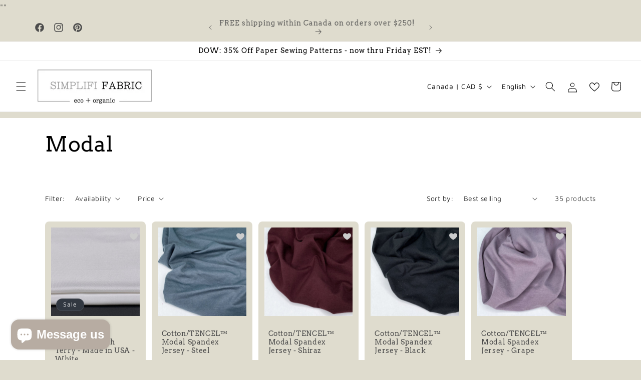

--- FILE ---
content_type: text/javascript
request_url: https://simplififabric.ca/cdn/shop/t/21/assets/quick-add-bulk.js?v=61945936209057739771717522899
body_size: 937
content:
customElements.get("quick-add-bulk")||customElements.define("quick-add-bulk",class extends HTMLElement{constructor(){super(),this.quantity=this.querySelector("quantity-input");const debouncedOnChange=debounce(event=>{parseInt(event.target.dataset.cartQuantity)===0?this.addToCart(event):this.updateCart(event)},ON_CHANGE_DEBOUNCE_TIMER);this.addEventListener("change",debouncedOnChange.bind(this)),this.listenForActiveInput(),this.listenForKeydown(),this.lastActiveInputId=null;const pageParams=new URLSearchParams(window.location.search);window.pageNumber=decodeURIComponent(pageParams.get("page")||"")}connectedCallback(){this.cartUpdateUnsubscriber=subscribe(PUB_SUB_EVENTS.cartUpdate,event=>{event.source!=="quick-add"&&this.onCartUpdate().then(()=>{this.listenForActiveInput(),this.listenForKeydown()})})}disconnectedCallback(){this.cartUpdateUnsubscriber&&this.cartUpdateUnsubscriber()}getInput(){return this.querySelector("quantity-input input")}selectProgressBar(){return this.querySelector(".progress-bar-container")}listenForActiveInput(){this.classList.contains("hidden")||this.getInput().addEventListener("focusin",event=>event.target.select()),this.isEnterPressed=!1}listenForKeydown(){this.getInput().addEventListener("keydown",event=>{event.key==="Enter"&&(this.getInput().blur(),this.isEnterPressed=!0)})}resetQuantityInput(id){const input=document.getElementById(id);input.value=input.getAttribute("value"),this.isEnterPressed=!1}cleanErrorMessageOnType(event){event.target.addEventListener("keypress",()=>{event.target.setCustomValidity("")},{once:!0})}onCartUpdate(){return new Promise((resolve,reject)=>{fetch(`${this.getSectionsUrl()}?section_id=${this.closest(".collection").dataset.id}`).then(response=>response.text()).then(responseText=>{const sourceQty=new DOMParser().parseFromString(responseText,"text/html").querySelector(`#quick-add-bulk-${this.dataset.id}-${this.closest(".collection").dataset.id}`);sourceQty&&(this.innerHTML=sourceQty.innerHTML),resolve()}).catch(e=>{console.error(e),reject(e)})})}updateCart(event){this.lastActiveInputId=event.target.getAttribute("data-index"),this.quantity.classList.add("quantity__input-disabled"),this.selectProgressBar().classList.remove("hidden");const body=JSON.stringify({quantity:event.target.value,id:event.target.getAttribute("data-index"),sections:this.getSectionsToRender().map(section=>section.section),sections_url:this.getSectionsUrl()});fetch(`${routes.cart_change_url}`,{...fetchConfig("javascript"),body}).then(response=>response.text()).then(state=>{const parsedState=JSON.parse(state);if(this.quantity.classList.remove("quantity__input-disabled"),parsedState.description||parsedState.errors){event.target.setCustomValidity(parsedState.description),event.target.reportValidity(),this.resetQuantityInput(event.target.id),this.selectProgressBar().classList.add("hidden"),event.target.select(),this.cleanErrorMessageOnType(event);return}this.renderSections(parsedState),publish(PUB_SUB_EVENTS.cartUpdate,{source:"quick-add",cartData:parsedState})}).catch(error=>{console.log(error,"error")})}addToCart(event){this.quantity.classList.add("quantity__input-disabled"),this.selectProgressBar().classList.remove("hidden"),this.lastActiveInputId=event.target.getAttribute("data-index");const body=JSON.stringify({items:[{quantity:parseInt(event.target.value),id:parseInt(this.dataset.id)}],sections:this.getSectionsToRender().map(section=>section.section)});fetch(`${routes.cart_add_url}`,{...fetchConfig("javascript"),body}).then(response=>response.text()).then(state=>{const parsedState=JSON.parse(state);if(this.quantity.classList.remove("quantity__input-disabled"),parsedState.description||parsedState.errors){event.target.setCustomValidity(parsedState.description),event.target.reportValidity(),this.resetQuantityInput(event.target.id),this.selectProgressBar().classList.add("hidden"),event.target.select(),this.cleanErrorMessageOnType(event);return}this.renderSections(parsedState),publish(PUB_SUB_EVENTS.cartUpdate,{source:"quick-add",cartData:parsedState})}).catch(error=>{console.error(error)})}getSectionsToRender(){return[{id:`quick-add-bulk-${this.dataset.id}-${this.closest(".collection-quick-add-bulk").dataset.id}`,section:this.closest(".collection-quick-add-bulk").dataset.id,selector:`#quick-add-bulk-${this.dataset.id}-${this.closest(".collection-quick-add-bulk").dataset.id}`},{id:"cart-icon-bubble",section:"cart-icon-bubble",selector:".shopify-section"},{id:"CartDrawer",selector:"#CartDrawer",section:"cart-drawer"}]}getSectionsUrl(){return window.pageNumber?`${window.location.pathname}?page=${window.pageNumber}`:`${window.location.pathname}`}getSectionInnerHTML(html,selector){return new DOMParser().parseFromString(html,"text/html").querySelector(selector).innerHTML}renderSections(parsedState){this.getSectionsToRender().forEach(section=>{const sectionElement=document.getElementById(section.id);sectionElement&&sectionElement.parentElement&&sectionElement.parentElement.classList.contains("drawer")&&(parsedState.items.length>0?sectionElement.parentElement.classList.remove("is-empty"):sectionElement.parentElement.classList.add("is-empty"),setTimeout(()=>{document.querySelector("#CartDrawer-Overlay").addEventListener("click",this.cart.close.bind(this.cart))}));const elementToReplace=sectionElement&&sectionElement.querySelector(section.selector)?sectionElement.querySelector(section.selector):sectionElement;elementToReplace&&(elementToReplace.innerHTML=this.getSectionInnerHTML(parsedState.sections[section.section],section.selector))}),this.isEnterPressed&&this.querySelector(`#Quantity-${this.lastActiveInputId}`).select(),this.listenForActiveInput(),this.listenForKeydown()}});
//# sourceMappingURL=/cdn/shop/t/21/assets/quick-add-bulk.js.map?v=61945936209057739771717522899
